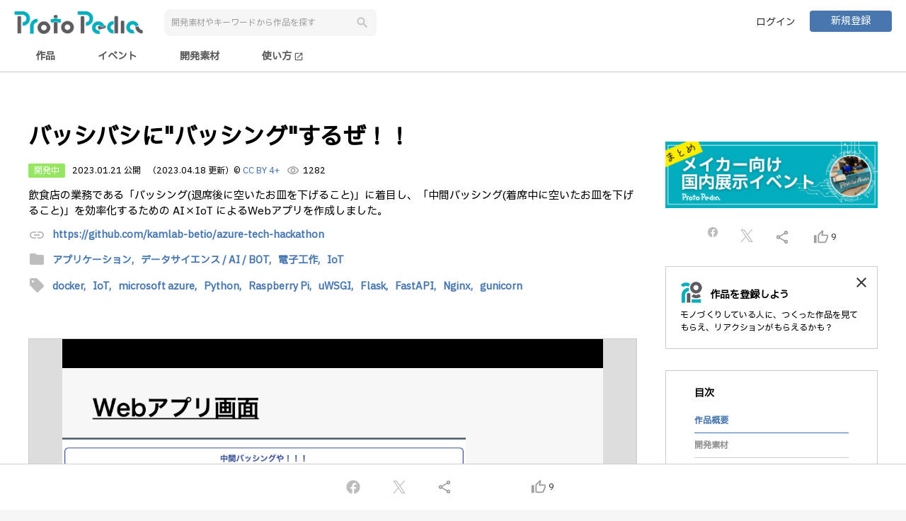

--- FILE ---
content_type: text/html;charset=UTF-8
request_url: https://protopedia.net/prototype/3684
body_size: 10870
content:
<!DOCTYPE html>
<html lang="ja">

<head>
  <!--


      .NNNNNNNNNNNNgJ,                                                                   NNNNNNNNNNNNNg,
      MMMMMMMMMMMMMMMMMe.                                                               dMMMMMMMMMMMMMMMMm.
      ,HMMMMMMMMMMMMMMMMM,                                 .,                            YMMMMMMMMMMMMMMMMMp
          ..+&.     ?MMMMM,                              .MMMMF                              ..a..    (MMMMM]                            ..g..
          JMMMM:     ,MMMMb                              .MMMMF                             .MMMM]      MMMMN                           .MMMM]
          JMMMM:     .MMMM#     ..gN,                ....JMMMMNJ....                        .MMMM]      dMMMM                           .MMMM]
          JMMMM:    .JMMMMF  .+MMMMM#                jMMMMMMMMMMMMM       ...               .MMMM]     .MMMMF                           .MMMM]   .....         ...
          JMMMM: ..+MMMMMF  .MMMMMMMD   .(NMMMNa.,   .MMMMMNgMMMMMM~  .+MMMMMMMa,           .MMMM] ...MMMMMM   ..gMMMNg,.         .+MMMb.MMMM]  .MMMMF     .&MMMMMMMg,
          JMMMM: MMMMMMM$  -MMMM#^    .MMMMMMMMMMMN,     .MMMMF     .MMMMMMMMMMMMN,         .MMMM] dMMMMMMD  .MMMMMMMMMMMm.     .MMMMMM#,MMMM]  .MMMMF   .MMMMMMMMMMMMN,
          JMMMM: MMMMY=   .MMMM#     (MMMMMM"WMMMMMM,    .MMMMF    .MMMMM#"?7YMMMMM,        .MMMM] dMMM#"   JMMMMMM"WMMMMMNJ,  .MMMMM#"!.MMMM]  .MMMMF  .MMMMMY"?"WMMMMM
          JMMMM:          .MMMMF    .MMMM@     ,MMMMN.   .MMMMF    dMMMMt     ,MMMMN        .MMMM]         .MMMM@  .gMgMMMMdM% dMMMM\   .MMMM]  .MMMMF  dMMMM'     ,MM5..
          JMMMM:          .MMMMF    JMMMM|      JMMMM~   .MMMMF    MMMMN.     .MMMM#        .MMMM]         dMMMM}  TMMMMMMMMM' MMMMN.   .MMMM]  .MMMMF  MMMMN.     .MMMMN
          JMMMM:          .MMMMF    .MMMMN,    .MMMM#    .MMMMF    JMMMMN,   .MMMMMF        .MMMM]         (MMMMN. .MM""7      JMMMMN,  .MMMM]  .MMMMF  JMMMMN,     ?MMMMN,.
          JMMMM:          .MMMMF     TMMMMMMNMMMMMMM^    .MMMMF     7MMMMMMMMMMMMMF         .MMMM]          UMMMMMNNN.          TMMMMMMb.MMMM]  .MMMMF   TMMMMMMMN   ?MMMMMMM]
          JMMMM:          .MMMMF      (MMMMMMMMMMMD      .MMMMF      ,TMMMMMMMMMB^          .MMMM]           /MMMMMMM,           ,WMMMM,.MMMM]  .MMMMF    ,WMMMMMNp    TMMMMM#
          ,"=T"           .M#TMD         7"MMMW"^         T"?"^         .?""""!              T"?"'             .T"MMMB              _7"^ T"?"^   7"?"=       .7"""^       ?""'


 -->
  <meta charset="UTF-8">
  <meta http-equiv="X-UA-Compatible" content="IE=edge">
  <meta name="viewport" content="width=device-width,initial-scale=1.0,minimum-scale=1.0">
  <meta name="format-detection" content="telephone=no">
  <meta name="google-adsense-account" content="ca-pub-5088215430781198">
  
  <title>バッシバシに&quot;バッシング&quot;するぜ！！ | ProtoPedia</title>
  <link rel="alternate" type="application/rss+xml" title="ProtoPedia（プロトペディア） | つくる、たのしむ、ひろがる" href="https://protopedia.net/feed">
  <link rel="apple-touch-icon" href="/favicon.png">
  <link rel="shortcut icon" href="/favicon.png">
  <link rel="stylesheet"
    href="https://fonts.googleapis.com/css?family=Material+Icons|Material+Icons+Outlined|Material+Icons+Round|Material+Icons+Two+Tone|Material+Icons+Sharp">
  <link rel="stylesheet" href="https://cdnjs.cloudflare.com/ajax/libs/animate.css/4.0.0/animate.compat.css">
  <link rel="stylesheet" href="https://cdn.jsdelivr.net/npm/toastmejs@1.2.7/dist/css/toastme.min.css">
  <link rel="stylesheet" href="/assets/css/style.css">
  <script src="https://code.jquery.com/jquery-3.7.1.min.js"
          integrity="sha256-/JqT3SQfawRcv/BIHPThkBvs0OEvtFFmqPF/lYI/Cxo=" crossorigin="anonymous"></script>
  <script src="https://cdn.jsdelivr.net/npm/marked@15.0.8/lib/marked.umd.min.js"></script>
  <script src="https://cdn.jsdelivr.net/npm/dompurify@3.0.5/dist/purify.min.js"></script>
  <script src="https://cdn.jsdelivr.net/npm/moment@2.30.1/moment.min.js"></script>
  <script src="https://cdn.jsdelivr.net/npm/logdown@3.3.1/dist/logdown.min.js"></script>
  <script src="https://cdn.jsdelivr.net/npm/htmx.org@2.0.4/dist/htmx.min.js"></script>
  <script src="https://cdn.jsdelivr.net/npm/toastmejs@1.2.7/dist/js/toastme.min.js"></script>
  <script src="https://lib.protopedia.net/libs/jquery.complete.js"></script>
  <script src="/app/ad.js"></script>
  <script src="/app/common.js"></script>
  <script src="/app/page-state.js"></script>
  <script src="/app/data.js"></script>
  <script src="https://js.sentry-cdn.com/8929382818a642b2888968d4315d44fe.min.js" crossorigin="anonymous"></script>
  <script async src="https://pagead2.googlesyndication.com/pagead/js/adsbygoogle.js?client=ca-pub-5088215430781198"
          crossorigin="anonymous"></script>
  
  <meta name="title" content="バッシバシに&quot;バッシング&quot;するぜ！！ | ProtoPedia">
  <meta name="description" content="飲食店の業務である「バッシング(退席後に空いたお皿を下げること)」に着目し、「中間バッシング(着席中に空いたお皿を下げること)」を効率化するための AI×IoT によるWebアプリを作成しました。">
  <meta property="og:type" content="website">
  <meta property="og:title" content="バッシバシに&quot;バッシング&quot;するぜ！！ | ProtoPedia">
  <meta property="og:description" content="飲食店の業務である「バッシング(退席後に空いたお皿を下げること)」に着目し、「中間バッシング(着席中に空いたお皿を下げること)」を効率化するための AI×IoT によるWebアプリを作成しました。">
  <meta property="og:image" content="https://protopedia.net/pic/0033576c-1b45-4a92-9ba5-fcec9cb5e615.png">
  
  <meta property="og:url" content="https://protopedia.net/prototype/3684">
  <meta property="og:site_name" content="ProtoPedia">
  <meta property="og:locale" content="ja_JP">
  <meta name="twitter:card" content="summary_large_image">
  <meta name="twitter:site" content="@mashupaward">
  <meta name="twitter:creator" content="@love_prototyper">
  <meta name="twitter:url" content="https://protopedia.net/prototype/3684">
  <meta name="twitter:title" content="バッシバシに&quot;バッシング&quot;するぜ！！">
  <meta name="twitter:description" content="飲食店の業務である「バッシング(退席後に空いたお皿を下げること)」に着目し、「中間バッシング(着席中に空いたお皿を下げること)」を効率化するための AI×IoT によるWebアプリを作成しました。">
  <meta property="fb:app_id" content="390909991380680">
  <link rel="stylesheet" href="https://cdn.jsdelivr.net/npm/bxslider@4.2.17/dist/jquery.bxslider.min.css">
  <link href="https://www.unpkg.com/select2@4.1.0-rc.0/dist/css/select2.min.css" rel="stylesheet" />
  <script src="https://cdn.jsdelivr.net/npm/bxslider@4.2.17/dist/jquery.bxslider.min.js"></script>
  <script src="https://cdn.jsdelivr.net/npm/jquery-validation@1.21.0/dist/jquery.validate.min.js"></script>
  <script src="https://lib.protopedia.net/libs/deSVG.js"></script>
  <script src="https://unpkg.com/@popperjs/core@2"></script>
  <script src="https://unpkg.com/tippy.js@6"></script>
  <script src="https://www.unpkg.com/select2@4.1.0-rc.0/dist/js/select2.full.min.js"></script>
  <script src="https://www.unpkg.com/select2@4.1.0-rc.0/dist/js/i18n/ja.js"></script>
  <style>
    /* Select2の選択ボックスの背景色とテキストの色を変更 */
    .select2-container--default .select2-selection--multiple {
      border: 1px solid;
      /* 枠線の色を変更 */
      color: #ccc;
      /* テキストの色を変更 */
      border-radius: 8px;
      padding-left: 16px;
      padding-right: 16px;
    }

    /* アクティブまたはフォーカス時のスタイル */
    .select2-container--default.select2-container--focus .select2-selection--multiple {
      border-width: 2px;
      /* アクティブ時の枠線の幅 */
    }

    .select2-container--default .select2-search--inline .select2-search__field {
      font-family: inherit;
      font-size: inherit;
      font-weight: inherit;
    }

    /* ドロップダウン内の選択項目の文字サイズを変更 */
    .select2-container--default .select2-results__option {
      font-size: 16px;
      /* 文字サイズを16pxに変更 */
    }

    /* 選択ボックス自体の文字サイズを変更 */
    .select2-container--default .select2-selection--multiple .select2-selection__rendered {
      font-size: 16px;
      /* 文字サイズを16pxに変更 */
    }

    .select2-container--default .select2-selection--multiple .select2-selection__choice__remove {
      border-right: 0px;
      margin: 5px;
    }

    .select2-container--default .select2-selection--multiple .select2-selection__choice {
      border: 0px;
      border-radius: 15px;
      padding-top: 5px;
      padding-bottom: 5px;
      background-color: rgb(221, 229, 237);
    }

    .select2-container--default .select2-selection--multiple .select2-selection__choice__display {
      color: black;
      margin-right: 5px;
    }

    .select2-container--default .select2-selection--multiple .select2-selection__clear {
      margin-right: 10px;
      margin-top: 10px;
    }
  </style>
</head>

<body>

  <div id="wrapper">

    <header id="nav-menu-header">
      
      <div class="inner fullhd">
        <div class="header-wrap">
          <div class="header-left header-flex">
            <div><a href="/"><img src="/logo/logotype_01.png" alt="ProtoPedia"></a></div>
            <button type="button" id="search-trigger" class="btn-reset sp"><span
                class="material-icons">search</span></button>
            <div class="header-search-box">
              <input id="keywordSearch" type="text" class="form-item" placeholder="開発素材やキーワードから作品を探す">
              <button id="keywordBtn" type="button" class="btn-reset btn-search"><span
                  class="material-icons search-icon">search</span></button>
            </div>
          </div>
          <div class="header-right header-flex">
            <ul class="header-btn">
              <li><a href="/login" class="btn user-login">ログイン</a></li>
              <li><a href="/register" class="btn primary mini">新規登録</a></li>
            </ul>
          </div>
        </div>
      </div>
      <div class="inner fullhd nav-menu-outer">
        <div class="nav-menu">
          <input id="prototype" type="radio" name="nav-item">
          <label class="nav-item" for="prototype">作品</label>
          <input id="event" type="radio" name="nav-item">
          <label class="nav-item" for="event">イベント</label>
          <input id="material" type="radio" name="nav-item">
          <label class="nav-item" for="material">開発素材</label>
          <a class="nav-item" href="https://protopedia.gitbook.io/helpcenter/" target="_blank">
            使い方
            <span class="material-icons" style="font-size: 14px; vertical-align: middle;">open_in_new</span>
          </a>
        </div>
      </div>
    </header>

    <div id="campaignLink" class="campaign-link" style="background-color: #666; display: none;">
      <div class="inner">
        <a id="campaignLinkMessage" href="" target="_blank" style="color: white;">メッセージ
        </a>
      </div>
    </div>

    <div id="advertisement">
    </div>

    <main id="main">

      <div class="container">

        <article class="inner post-release">

          <div class="colmun-wrapper">
            <div id="prototypeNm" class="main-column flex-box">

              <div id="advertisement1" class="banner-top2">

              </div>

              
              

              <h1 class="title-h2 big break">バッシバシに&quot;バッシング&quot;するぜ！！</h1>

              <div class="post-status pc2">
                <span class="post-label development">開発中</span>
                
                
                
                
                <time>2023.01.21 公開</time>
                
                <time>（2023.04.18 更新）</time>
                <span>
                  © <a href="https://creativecommons.org/licenses/by/4.0/deed.ja" target="_blank">CC BY 4+</a>
                </span>
                <span class="count"><span
                    class="material-icons-outlined">visibility</span><span>1282</span></span>
              </div>
              <div class="post-status sp2">
                <span class="post-label development">開発中</span>
                
                
                
                <span class="ccby">
                  © <a href="https://creativecommons.org/licenses/by/4.0/deed.ja" target="_blank">CC BY 4+</a>
                </span>
              </div>
              <div class="post-status sp2">
                
                <time>2023.01.21 公開</time>
                
                <time>（2023.04.18 更新）</time>
                <span class="count"><span
                    class="material-icons-outlined">visibility</span><span>1282</span></span>
              </div>

              <p class="break">
                
                  
                    飲食店の業務である「バッシング(退席後に空いたお皿を下げること)」に着目し、「中間バッシング(着席中に空いたお皿を下げること)」を効率化するための AI×IoT によるWebアプリを作成しました。
                    
                  
                
              </p>

              <div class="post-link">
                <span class="material-icons">link</span>
                <a href="https://github.com/kamlab-betio/azure-tech-hackathon" target="_blank">https://github.com/kamlab-betio/azure-tech-hackathon</a>
              </div>

              <div class="tags-list">
                <span class="material-icons">folder</span>
                <a href="/topic/application">
                  
                  <span class="tag">アプリケーション,</span>
                </a><a href="/topic/ds_ai_bot">
                  
                  <span class="tag">データサイエンス / AI / BOT,</span>
                </a><a href="/topic/electro">
                  
                  <span class="tag">電子工作,</span>
                </a><a href="/topic/iot">
                  <span class="tag">IoT</span>
                  
                </a>
              </div>

              <div class="tags-list">
                <span class="material-icons">sell</span>
                <a href="/tag?tag=docker">
                  
                  <span class="tag">docker,</span>
                </a><a href="/tag?tag=IoT">
                  
                  <span class="tag">IoT,</span>
                </a><a href="/tag?tag=microsoft+azure">
                  
                  <span class="tag">microsoft azure,</span>
                </a><a href="/tag?tag=Python">
                  
                  <span class="tag">Python,</span>
                </a><a href="/tag?tag=Raspberry+Pi">
                  
                  <span class="tag">Raspberry Pi,</span>
                </a><a href="/tag?tag=uWSGI">
                  
                  <span class="tag">uWSGI,</span>
                </a><a href="/tag?tag=Flask">
                  
                  <span class="tag">Flask,</span>
                </a><a href="/tag?tag=FastAPI">
                  
                  <span class="tag">FastAPI,</span>
                </a><a href="/tag?tag=Nginx">
                  
                  <span class="tag">Nginx,</span>
                </a><a href="/tag?tag=gunicorn">
                  <span class="tag">gunicorn</span>
                  
                </a>
              </div>

              

              <div class="post-images">
                <ul class="post-image-slider">
                  <li><img src="/pic/0033576c-1b45-4a92-9ba5-fcec9cb5e615.png" class="presentation"
                      alt="image"></li>
                  <li><img src="/pic/fa23c730-41f5-44c5-8a7e-336bda1721e0.png" class="presentation"
                      alt="image"></li>
                  <li><img src="/pic/39c1b354-2829-4cf8-9b83-65bf5a3ba633.png" class="presentation"
                      alt="image"></li>
                  <li><img src="/pic/8f4f9bb2-7f72-48ba-b9ea-839b89c6af61.png" class="presentation"
                      alt="image"></li>
                  <li><img src="/pic/c7e3ea08-c26b-4c26-a8fc-f9d1dd86f6dd.png" class="presentation"
                      alt="image"></li>
                </ul>
              </div>

              

              <dl id="materialTitle" class="post-item release-item">
                <dt>開発素材</dt>
                <dd>
                  <div class="material-list">
                    <div class="development-material">
                      <div class="category">
                        <h3>クラウド</h3>
                        <div class="material-items">
                          <div>
                            <a href="/material/116">Microsoft Azure</a>
                          </div>
                        </div>
                      </div>
                      <div class="category">
                        <h3>デバイス</h3>
                        <div class="material-items">
                          <div>
                            <a href="/material/559">Raspberry Pi</a>
                          </div>
                          <div>
                            <a href="/material/798">Raspberry Pi camera v2</a>
                          </div>
                        </div>
                      </div>
                      <div class="category">
                        <h3>ツール</h3>
                        <div class="material-items">
                          <div>
                            <a href="/material/1008">Docker</a>
                          </div>
                        </div>
                      </div>
                    </div>
                  </div>
                </dd>
              </dl>

              <dl id="systemTitle"
                class="post-item release-item">
                <dt>システム構成</dt>
                <dd>
                  <div class="system-img"><img
                      src="/pic/03ca83d6-f680-4164-a6de-2a268cdb2a6e.png" class="presentation" alt="system image"></div>
                  <article id="systemDescriptionMD" class="free-text-content-box">
                  </article>
                </dd>
              </dl>

              <dl id="storyTitle" class="post-item release-item">
                <dt>ストーリー</dt>
                <dd>
                  <article id="freeCommentMD" class="free-text-content-box">
                  </article>
                </dd>
              </dl>

              <dl id="memberTitle" class="post-item release-item">
                <dt>メンバー</dt>
                <dd>
                  
                  <ul class="team-list">
                    <li href="/prototyper/betio"
                      class="user-data" onclick="Common.link(this)">
                      <span class="team-member-img">
                        <img class="user" src="/pic/cb1f534e-d7ff-4bfb-994b-3b0b040e6e7d.png" alt="user">
                        
                      </span>
                      <dl class="team-member-info">
                        <dt>AbeKazuki(べちお) @betio</dt>
                        <dd>
                          <ul>
                            <li>
                              企画/設計/開発</li>
                            <li>
                              プレゼン（資料作成・発表）</li>
                            <li>
                              プロジェクトリーダー</li>
                          </ul>
                        </dd>
                      </dl>
                    </li>
                    <li href="/prototyper/laline_tiare"
                      class="user-data" onclick="Common.link(this)">
                      <span class="team-member-img">
                        <img class="user" src="/pic/9ccd1bea-08aa-4c0a-a75d-e10d0a85fca5.jpg" alt="user">
                        
                      </span>
                      <dl class="team-member-info">
                        <dt>りゅりゅ @laline_tiare</dt>
                        <dd>
                          <ul>
                            
                            
                            
                          </ul>
                        </dd>
                      </dl>
                    </li>
                  </ul>
                </dd>
              </dl>

              <div class="pc">
                <hr>
              </div>

              

              <div id="linkMain" class="relation-space">
                <dl class="post-item">
                  <dt>関連リンク</dt>
                  <dd>
                    <div class="related-link">
                      <span class="related-link-author">
                        <img src="/assets/img/company.png">
                      </span>
                      <div class="related-link-content">
                        <a href="https://qiita.com/betio/items/ff9489f433d0baaf0e7d" target="_blank">
                          <span class="related-link-title"></span>
                        </a>
                        <br>
                        <span class="related-link-description"></span>
                      </div>
                    </div>
                  </dd>
                </dl>
              </div>

              <div id="commentList" class="post-comment-wrapper">
                <div class="post-comment-inner comment-target">

                  

                </div>

                

                
              </div>

              <div class="tc">
                <button id="reminderBtn" class="btn-reset btn primary big">コメントする</button>
              </div>

              <div class="post-item release-item">
                <hr>
              </div>

              <dl id="similarTitle" class="post-item release-item">
                <dt>同じニオイがする作品</dt>
                <dd>
                  <ul class="seach-result-similar similar-result">
                    <!-- th:eachでインデックスも取得 -->
                    <li id="similarItem0"
                      href="/prototype/7609" onclick="Common.link(this)">
                      <article>
                        <span class="thumb-similar">
                          <img class="event" src="/pic/dcff5edc-312f-47cb-a8ec-0d44ffa1f136.jpg" alt="event">
                          
                        </span>
                        <span class="similar-title"><b>Boom!ヒーロー!! - ポーズを決めろ！その瞬間、キミは主役のヒーローだ -</b></span>
                      </article>
                    </li>
                    <li id="similarItem1"
                      href="/prototype/371" onclick="Common.link(this)">
                      <article>
                        <span class="thumb-similar">
                          <img class="event" src="/pic/e9cedf63-9f6d-4ff9-8348-b73671a38d53.jpg" alt="event">
                          
                        </span>
                        <span class="similar-title"><b>AMAZing Button アメージング・ボタン</b></span>
                      </article>
                    </li>
                    <li id="similarItem2"
                      href="/prototype/92" onclick="Common.link(this)">
                      <article>
                        <span class="thumb-similar">
                          <img class="event" src="/pic/c6de72f1-26b4-4542-a25e-f651d60a0f78.jpg" alt="event">
                          
                        </span>
                        <span class="similar-title"><b>トイレの神様</b></span>
                      </article>
                    </li>
                    <li id="similarItem3"
                      href="/prototype/7583" onclick="Common.link(this)">
                      <article>
                        <span class="thumb-similar">
                          <img class="event" src="/pic/ea4284ec-7602-47d7-8130-66b008819951.jpg" alt="event">
                          
                        </span>
                        <span class="similar-title"><b>チョク3d by AniMaker</b></span>
                      </article>
                    </li>
                  </ul>
                </dd>
              </dl>

              <div class="likers-list sp2">
                <div class="line-outer">
                  <hr class="line">
                  <div class="line-inner">Proto lovers ♥</div>
                </div>
                <a href="/prototyper/sugar_representative"
                  title="佐藤代表">
                  <div>
                    <img src="/pic/4c6241ed-f50b-46cf-9c25-c355bf781faa.png" alt="user">
                    
                  </div>
                </a><a href="/prototyper/hideya0522"
                  title="ヒデ">
                  <div>
                    
                    <img src="/assets/img/user.png"
                      alt="user">
                  </div>
                </a><a href="/prototyper/laline_tiare"
                  title="りゅりゅ">
                  <div>
                    <img src="/pic/9ccd1bea-08aa-4c0a-a75d-e10d0a85fca5.jpg" alt="user">
                    
                  </div>
                </a><a href="/prototyper/rin2tree"
                  title="鈴木まなみ">
                  <div>
                    <img src="/pic/db648439-448e-48a5-ae6b-9bae322f0435.png" alt="user">
                    
                  </div>
                </a><a href="/prototyper/tomoki_banno"
                  title="ばんの">
                  <div>
                    <img src="/pic/461b8e86-6771-4b79-8dd7-3eb26d258d24.jpg" alt="user">
                    
                  </div>
                </a><a href="/prototyper/ushio"
                  title="うしお">
                  <div>
                    <img src="/pic/14245ae2-6ae7-4c77-b119-e60e66f73558.png" alt="user">
                    
                  </div>
                </a>
              </div>

              <div id="advertisement2" class="banner-top2 sp">

              </div>

              <div class="view-ad-container">
                <!-- モバイル作品ページ -->
                <ins class="adsbygoogle" style="display:block" data-ad-client="ca-pub-5088215430781198"
                  data-ad-slot="8863805292" data-ad-format="auto" data-full-width-responsive="true"></ins>
              </div>

            </div>



            <div class="side-column side-column-sp side-release-column flex-box">

              <div class="side-space">
                <section id="affiriateFree1" class="affiriate-free1">
                </section>
              </div>

              <div class="content-column-fix">
                <div class="side-space">
                  <ul class="side-share-list">
                    <li><a id="facebook3" class="icon-parent" style="margin-top: -5px;"
                        href="javascript:Common.shareFacebook();">
                        <img class="icon-facebook" src="/assets/img/icon-facebook-grey.svg" width="18"
                          alt="facebook"></a></li>
                    <li><a id="twitter3" class="icon-parent" href="javascript:ViewCtrl.shareTwitter();">
                        <img class="icon-twitter" src="/assets/img/icon-twitter-grey.svg" width="18" alt="twitter"></a>
                    </li>
                    <li><a id="share3" href="javascript:Common.copyUrl();"><span
                          class="material-icons-outlined">share</span></a></li>
                    <li>
                      <a href="javascript:ViewCtrl.doGood();">
                        <span id="goodIcon3" class="material-icons-outlined">thumb_up_alt</span>
                        <span id="goodCnt3">9</span>
                      </a>
                    </li>
                  </ul>
                </div>

                

                <div id="registProtoTyperDisp" class="promotion-panel side-space">
                  <div href="/register" onclick="Common.link(this)" class="content-column2 content-column-sub">
                    <h2 class="protopedia-title">作品を登録しよう</h2>
                    <p>モノづくりしている人に、つくった作品を見てもらえ、リアクションがもらえるかも？</p>
                  </div>
                  <a href="javascript:ViewCtrl.registProtoTyperHide()" class="close-btn"><span
                      class="material-icons-outlined">close</span></a>
                </div>

                <section class="content-column content-column-sub side-style side-space">
                  <h2>目次</h2>
                  <ul class="toc-list">
                    <li><a href="#prototypeNm" class="active">作品概要</a></li>
                    
                    <li><a href="#materialTitle">開発素材</a></li>
                    <li>
                      <a href="#systemTitle">システム構成</a>
                    </li>
                    <li><a
                        href="#storyTitle">ストーリー</a></li>
                    <li><a href="#memberTitle">メンバー</a></li>
                    
                    <li><a
                        href="#linkMain">関連リンク</a></li>
                    <!--<li><a href="#commentList">コメント</a></li>-->
                  </ul>
                </section>

                <ul class="side-btn-list">
                  <li><a href="/prototype/slide/3684"
                      target="_blank" class="btn primary mini">プレゼンテーションを開始する</a></li>
                </ul>

                <div class="likers-list">
                  <div class="line-outer">
                    <hr class="line">
                    <div class="line-inner">Proto lovers ♥</div>
                  </div>
                  <a href="/prototyper/sugar_representative"
                    title="佐藤代表">
                    <div>
                      <img src="/pic/4c6241ed-f50b-46cf-9c25-c355bf781faa.png" alt="user">
                      
                    </div>
                  </a><a href="/prototyper/hideya0522"
                    title="ヒデ">
                    <div>
                      
                      <img src="/assets/img/user.png"
                        alt="user">
                    </div>
                  </a><a href="/prototyper/laline_tiare"
                    title="りゅりゅ">
                    <div>
                      <img src="/pic/9ccd1bea-08aa-4c0a-a75d-e10d0a85fca5.jpg" alt="user">
                      
                    </div>
                  </a><a href="/prototyper/rin2tree"
                    title="鈴木まなみ">
                    <div>
                      <img src="/pic/db648439-448e-48a5-ae6b-9bae322f0435.png" alt="user">
                      
                    </div>
                  </a><a href="/prototyper/tomoki_banno"
                    title="ばんの">
                    <div>
                      <img src="/pic/461b8e86-6771-4b79-8dd7-3eb26d258d24.jpg" alt="user">
                      
                    </div>
                  </a><a href="/prototyper/ushio"
                    title="うしお">
                    <div>
                      <img src="/pic/14245ae2-6ae7-4c77-b119-e60e66f73558.png" alt="user">
                      
                    </div>
                  </a>
                </div>

                <div class="side-space" style="margin-top: 30px;">
                  <!-- 300x250バナー -->
                  <ins class="adsbygoogle" style="display:inline-block;width:300px;height:250px"
                    data-ad-client="ca-pub-5088215430781198" data-ad-slot="8216493524"></ins>
                </div>
              </div>
            </div>
          </div>
        </article>

      </div>

      <input type="hidden" id="prototypeId" name="prototypeId" value="3684">
      <input type="hidden" id="systemDescription" name="systemDescription" value="## 使用環境
- Raspberry Pi(Web API サーバ)
- Raspberry Pi Camera V2(防犯カメラ)
- LCD ディスプレイ(店内ディスプレイ)
- 紙皿(皿)
- Azure Custom Vision(ML API サーバ)
- Macbook Pro M1 
- ソフト
	- Docker
	- Python
		- Flask
		- Fast API
	- gunicorn
	- uWSGI
	- NGINX


## ハードの機能
![](/pic/4620cb01-fd31-4526-9112-16587a4ece32.png)

## テーブルの識別
![](/pic/ca341417-38ef-49a2-8e9a-464088a7b6b4.png)">
      <input type="hidden" id="freeComment" name="freeComment" value="みなさん、「バッシング」という言葉を知っていましたか？？

実は飲食店の業務用語で「下げ膳」のことを言うんです。

そんな中で私たちは「中間バッシング」に注目しました。

飲食店側の中間バッシングのメリットは以下のものです

- 食器やグラスの不足を未然に防ぐ
- 回転率が上がる
- 自然と追加オーダーにつながる


つまり、中間バッシングは**売上の向上に必要な業務**ということになります。

しかし、飲食店での出来事で以下のようなこと思いませんでしたか？？

- 盛り上がっている最中に下げ膳(バッシング)に来られる
- 退店を急かされているように感じる
- 混雑中に呼び出して下げ膳してもらうのは迷惑かな...

そうなんです。
実はお客様からしたら「中間バッシング」等のはもしかしたら迷惑・不快と感じてしまっているのです。

これらは全て「タイミング」という言葉で解決できると考えました。

しかし、みなさん店員さんの視点で考えて欲しいのですが・・・

- 机の上の状況なんて見に行かなければわからんし、
- いざ見に行っても、その場(机)が盛り上がっていたら無理だし、、
- 不快感を与えないタイミングっていつやねん、、、


つまり、店員からしたらタイミングを判断するのが難しいのです。

なので私たちは、

**空皿数・盛り上がり状況の把握**により&quot;中間バッシング&quot;を行うタイミングを判断することを支援するシステムを開発しました。


">
      <input type="hidden" id="relatedLink" name="relatedLink" value="https://qiita.com/betio/items/ff9489f433d0baaf0e7d">
      <input type="hidden" id="myGoodFlg" name="myGoodFlg" value="false">
      <input type="hidden" id="modalFlg" name="modalFlg" value="">
      <input type="hidden" id="tweetMsg" name="tweetMsg" value="#ProtoPedia で #気になる作品
↓
作品名「バッシバシに&quot;バッシング&quot;するぜ！！」
by @betio_downhill laline_tiare
">
      <script type="text/template" id="similarJson">[{"count":4,"id":7609,"keywords":"AI,API,IoT,アプリ","mainUrl":"dcff5edc-312f-47cb-a8ec-0d44ffa1f136.jpg","prototypeNm":"Boom!ヒーロー!! - ポーズを決めろ！その瞬間、キミは主役のヒーローだ -","summary":"誰でも簡単に変身、自動で撮影・共有。みんなでヒーローになれる\r\n\r\nSony Spresenseで撮影した写真を、Geminiが自動でアメコミ風に変換し\r\nLINEとWeb、MetaMeで楽しむことができる"},{"count":3,"id":371,"keywords":"Raspberry Pi,アプリ,ウェブ","mainUrl":"e9cedf63-9f6d-4ff9-8348-b73671a38d53.jpg","prototypeNm":"AMAZing Button アメージング・ボタン","summary":"色々便利にオーダーしたい！ついでに私のKindle本もオーダーして欲しい！"},{"count":3,"id":92,"keywords":"AI,API,IoT","mainUrl":"c6de72f1-26b4-4542-a25e-f651d60a0f78.jpg","prototypeNm":"トイレの神様","summary":"トイレの逆襲（@大垣）"},{"count":4,"id":7583,"keywords":"AI,API,Raspberry Pi,アプリ","mainUrl":"ea4284ec-7602-47d7-8130-66b008819951.jpg","prototypeNm":"チョク3d by AniMaker","summary":"写真を撮るとチョクでアニメになる（AniMaker）、チョクでブロマイドをプリントしてくれる（チェキ的）、チョクで3dフィギュアになる（3D Printer）、な大きめインスタントカメラです！"}]</script>
    </main>

    <div id="shareBooster" class="share-booster animated slideInUp">
    <div class="share-booster-parent">
      <div class="share-booster-inner">
        <ul class="share-sns">
          <li>
            <a id="facebook" class="icon-parent" href="javascript:Common.shareFacebook();">
              <img class="icon-facebook" src="/assets/img/icon-facebook-grey.svg" width="24" alt="facebook"></a>
          </li>
          <li>
            <a id="twitter" class="icon-parent" href="javascript:ViewCtrl.shareTwitter();">
              <img class="icon-twitter" src="/assets/img/icon-twitter-grey.svg" width="18" alt="twitter"></a>
          </li>
          <li>
            <a id="share" href="javascript:Common.copyUrl();"><span class="material-icons-outlined">share</span></a>
          </li>
          <li>
            <div style="width: 50px"></div>
          </li>
          <li>
            <a id="good" href="javascript:ViewCtrl.doGood();">
              <span id="goodIcon" class="material-icons-outlined">thumb_up_alt</span>
              <span id="goodCnt">9</span>
            </a>
          </li>
        </ul>
      </div>
    </div>
  </div>

    <div id="shareFooter" class="share-footer">
    <div class="share-booster-parent">
      <div class="share-booster-inner">
        <ul class="share-sns">
          <li>
            <a id="facebook2" class="icon-parent" href="javascript:Common.shareFacebook();">
              <img class="icon-facebook" src="/assets/img/icon-facebook-grey.svg" width="24" alt="facebook"></a>
          </li>
          <li>
            <a id="twitter2" class="icon-parent" href="javascript:ViewCtrl.shareTwitter();">
              <img class="icon-twitter" src="/assets/img/icon-twitter-grey.svg" width="18" alt="twitter"></a>
          </li>
          <li>
            <a id="share2" href="javascript:Common.copyUrl();"><span class="material-icons-outlined">share</span></a>
          </li>
          <li>
            <div style="width: 50px"></div>
          </li>
          <li>
            <a id="good2" href="javascript:ViewCtrl.doGood();">
              <span id="goodIcon2" class="material-icons-outlined">thumb_up_alt</span>
              <span id="goodCnt2">9</span>
            </a>
          </li>
        </ul>
      </div>
    </div>
  </div>

    <footer id="commonFooter">
      <div class="inner">
        <div class="footer-nav">
          <div class="footer-nav-column footer-logo">
            <a href="/">
              <img src="/logo/symbol_03.png" alt="logo">
            </a>
          </div>
          <nav class="footer-nav-column">
            <h4 class="footer-nav-column-title">About</h4>
            <ul>
              <li>
                <a class="hover-blue" href="https://protopedia.gitbook.io/helpcenter/" target="_blank">
                  <span>使い方</span>
                  <span class="material-icons" style="font-size: 14px;">open_in_new</span>
                </a>
              </li>
              <li>
                <a class="hover-blue" href="https://protopedia.gitbook.io/helpcenter/info" target="_blank">
                  <span>お知らせ</span>
                  <span class="material-icons" style="font-size: 14px;">open_in_new</span>
                </a>
              </li>
              <li>
                <a class="hover-blue"
                  href="https://protopedia.gitbook.io/helpcenter/faq"
                  target="_blank">
                  <span>お問い合わせ</span>
                  <span class="material-icons" style="font-size: 14px;">open_in_new</span>
                </a>
              </li>
              <li>
                <a class="hover-blue" href="https://headwayapp.co/protopedia-changelog" target="_blank">
                  <span>チェンジログ</span>
                  <span class="material-icons" style="font-size: 14px;">open_in_new</span>
                </a>
              </li>
              <li>
                <a href="https://we-are-ma.jp/" target="_blank" class="hover-blue">
                  <span>運営会社</span>
                  <span class="material-icons" style="font-size: 14px;">open_in_new</span>
                </a>
              </li>
            </ul>
          </nav>
          <nav class="footer-nav-column">
            <h4 class="footer-nav-column-title">Legal</h4>
            <ul>
              <li>
                <a class="hover-blue" href="/terms">利用規約</a>
              </li>
              <li>
                <a class="hover-blue" href="/policy">プライバシーポリシー</a>
              </li>
              <li>
                <a class="hover-blue" href="/logo">ロゴ使用ガイドライン</a>
              </li>
            </ul>
          </nav>
          <nav class="footer-nav-column">
            <h4 class="footer-nav-column-title">Links</h4>
            <ul>
              <li>
                <a class="hover-blue" href="https://twitter.com/ProtoPedianet" target="_blank">
                  <span>X(Twitter)</span>
                  <span class="material-icons" style="font-size: 14px;">open_in_new</span>
                </a>
              </li>
              <li>
                <a class="hover-blue" href="https://www.youtube.com/playlist?list=PLlxoaXlPVeCAN-KrZb4zvXC-KlGvzBDvc"
                  target="_blank">
                  <span>YouTube</span>
                  <span class="material-icons" style="font-size: 14px;">open_in_new</span>
                </a>
              </li>
              <li>
                <a class="hover-blue" href="https://mashupawards.connpass.com/" target="_blank">
                  <span>connpass</span>
                  <span class="material-icons" style="font-size: 14px;">open_in_new</span>
                </a>
              </li>
              <li>
                <a class="hover-blue" href="/feed">RSS</a>
              </li>
              <li>
                <a href="https://protopediav2.docs.apiary.io/" target="_blank" class="hover-blue">
                  <span>API</span>
                  <span class="material-icons" style="font-size: 14px;">open_in_new</span>
                </a>
              </li>
            </ul>
          </nav>
        </div>
        <p class="copy"><small>&copy; 2018 一般社団法人MA</small></p>
      </div>
    </footer>

    <div id="mainModal" class="modal" style="display: none;">
    <div class="modal-inner animated fadeIn">
      <dl>
        <dt>作品を公開しました</dt>
        <dd><img src="/assets/img/img-release.png" width="257" alt="release"></dd>
        <dd>
          <p>あなたの作品をもっとたくさんの人に見てもらうために、<br class="pc">SNSでお知らせしましょう！</p>
        </dd>
        <dd>
          <div class="btn-share">
            <a href="javascript:Common.shareFacebook();" class="btn">
              <img src="/assets/img/icon-facebook.svg" width="24" alt="facebook">Facebookに投稿する
            </a>
          </div>
          <div class="btn-share">
            <a href="javascript:ViewCtrl.shareTwitter();" class="btn">
              <img src="/assets/img/icon-twitter.svg" width="18" alt="twitter">X(Twitter)に投稿する
            </a>
          </div>
        </dd>
      </dl>
      <span id="closeModal" class="material-icons-outlined">clear</span>
    </div>
  </div>

    <div id="subModal" class="modal" style="display: none;">
    <div class="modal-inner animated fadeIn">
      
      <dl>
        <dt>「いいね」しました</dt>
        <dd>
          <p>
            「いいねリスト」が作られるので、<br>ログインしてからの「いいね」がおすすめです。<br>
            <span style="color: gray;">※振り返りに便利だったり、好きな作品の傾向が見えたりします。</span>
          </p>
        </dd>
        <dd>
          <ul class="btn-flex">
            <li><a href="/login" class="btn-reset btn secondary">ログイン</a></li>
            <li><a href="/register" class="btn-reset btn primary">新規登録</a></li>
          </ul>
        </dd>
      </dl>
      <span id="closeModal2" class="material-icons-outlined">clear</span>
    </div>
  </div>

    <div id="reminderModal" class="modal" style="display: none;">
      <div class="modal-inner animated fadeIn">
        <dl>
          <dt>ユーザー登録をしてコメントやいいねを残しませんか。</dt>
          <dd><img src="/assets/img/img-comment.png" width="300" alt="comment"></dd>
          <dd>
            <p>気に入った作品に「コメント」や「いいね」をして、<br class="pc">作者にあなたの気持ちを伝えましょう！</p>
          </dd>

          <dd>
            <ul class="btn-flex">
              <li><a href="/login" class="btn-reset btn secondary">ログイン</a></li>
              <li><a href="/register" class="btn-reset btn primary">新規登録</a></li>
            </ul>
          </dd>
        </dl>
        <span id="closeReminderModal" class="material-icons-outlined">clear</span>
      </div>
    </div>

    <input type="hidden" id="notificationType" name="notificationType" value="">
    <input type="hidden" id="notificationMsg" name="notificationMsg" value="">
    <input type="hidden" id="notifyList" name="notifyList" value="">
    <input type="hidden" id="notifyCount" name="notifyCount" value="">
  </div><!-- wrapper -->
  <div>
    <script src="/app/maxLengthChecker.js"></script>
    <script src="/app/view.js"></script>
  </div>
  <div>
    <!-- Global site tag (gtag.js) - Google Analytics -->
    <script async src="https://www.googletagmanager.com/gtag/js?id=G-EX99J6MNPZ"></script>
    <script>
      window.dataLayer = window.dataLayer || [];
      function gtag() { dataLayer.push(arguments); }
      gtag('js', new Date());

      gtag('config', 'G-EX99J6MNPZ');
    </script>
  </div>

<script defer src="https://static.cloudflareinsights.com/beacon.min.js/vcd15cbe7772f49c399c6a5babf22c1241717689176015" integrity="sha512-ZpsOmlRQV6y907TI0dKBHq9Md29nnaEIPlkf84rnaERnq6zvWvPUqr2ft8M1aS28oN72PdrCzSjY4U6VaAw1EQ==" data-cf-beacon='{"version":"2024.11.0","token":"7567266a6b044d1099399c5a25658c66","r":1,"server_timing":{"name":{"cfCacheStatus":true,"cfEdge":true,"cfExtPri":true,"cfL4":true,"cfOrigin":true,"cfSpeedBrain":true},"location_startswith":null}}' crossorigin="anonymous"></script>
</body>

</html>

--- FILE ---
content_type: text/html; charset=utf-8
request_url: https://www.google.com/recaptcha/api2/aframe
body_size: 267
content:
<!DOCTYPE HTML><html><head><meta http-equiv="content-type" content="text/html; charset=UTF-8"></head><body><script nonce="JT0iHV9eJkZnEmOIIVC5Dw">/** Anti-fraud and anti-abuse applications only. See google.com/recaptcha */ try{var clients={'sodar':'https://pagead2.googlesyndication.com/pagead/sodar?'};window.addEventListener("message",function(a){try{if(a.source===window.parent){var b=JSON.parse(a.data);var c=clients[b['id']];if(c){var d=document.createElement('img');d.src=c+b['params']+'&rc='+(localStorage.getItem("rc::a")?sessionStorage.getItem("rc::b"):"");window.document.body.appendChild(d);sessionStorage.setItem("rc::e",parseInt(sessionStorage.getItem("rc::e")||0)+1);localStorage.setItem("rc::h",'1768806720996');}}}catch(b){}});window.parent.postMessage("_grecaptcha_ready", "*");}catch(b){}</script></body></html>

--- FILE ---
content_type: text/javascript
request_url: https://protopedia.net/app/maxLengthChecker.js
body_size: -225
content:
(function(b){b.fn.maxLengthChecker=function(h){var a=b.extend({maxLength:200,charCountSelector:"#charCount",warningSelector:".warning",submitButtonSelector:"#submitBtn"},h);return this.each(function(){var c=b(this),k=b(a.charCountSelector),e=b(a.warningSelector),f=b(a.submitButtonSelector),g=function(){var d=c.val().length;k.text(d+"/"+a.maxLength);d>a.maxLength?(e.show(),f.prop("disabled",!0)):(e.hide(),f.prop("disabled",!1))};c.on("input",g);g();c.closest("form").on("submit",function(d){c.val().length>
a.maxLength&&(d.preventDefault(),alert("コメントが"+a.maxLength+"文字を超えています。短くしてください。"))})})}})(jQuery);


--- FILE ---
content_type: image/svg+xml
request_url: https://protopedia.net/assets/img/icon-facebook-grey.svg
body_size: -149
content:
<?xml version="1.0"?><svg xmlns="http://www.w3.org/2000/svg"  viewBox="0 0 30 30" width="30" height="30">
<path d="M15,3C8.373,3,3,8.373,3,15c0,6.016,4.432,10.984,10.206,11.852V18.18h-2.969v-3.154h2.969v-2.099c0-3.475,1.693-5,4.581-5 c1.383,0,2.115,0.103,2.461,0.149v2.753h-1.97c-1.226,0-1.654,1.163-1.654,2.473v1.724h3.593L19.73,18.18h-3.106v8.697 C22.481,26.083,27,21.075,27,15C27,8.373,21.627,3,15,3z" fill="#BDBDBD"/>
</svg>

--- FILE ---
content_type: text/javascript
request_url: https://protopedia.net/app/ad.js
body_size: 5774
content:
var $jscomp=$jscomp||{};$jscomp.scope={};$jscomp.createTemplateTagFirstArg=function(a){return a.raw=a};$jscomp.createTemplateTagFirstArgWithRaw=function(a,b){a.raw=b;return a};$jscomp.ASSUME_ES5=!1;$jscomp.ASSUME_NO_NATIVE_MAP=!1;$jscomp.ASSUME_NO_NATIVE_SET=!1;$jscomp.SIMPLE_FROUND_POLYFILL=!1;$jscomp.ISOLATE_POLYFILLS=!1;$jscomp.FORCE_POLYFILL_PROMISE=!1;$jscomp.FORCE_POLYFILL_PROMISE_WHEN_NO_UNHANDLED_REJECTION=!1;
$jscomp.defineProperty=$jscomp.ASSUME_ES5||"function"==typeof Object.defineProperties?Object.defineProperty:function(a,b,h){if(a==Array.prototype||a==Object.prototype)return a;a[b]=h.value;return a};$jscomp.getGlobal=function(a){a=["object"==typeof globalThis&&globalThis,a,"object"==typeof window&&window,"object"==typeof self&&self,"object"==typeof global&&global];for(var b=0;b<a.length;++b){var h=a[b];if(h&&h.Math==Math)return h}throw Error("Cannot find global object");};$jscomp.global=$jscomp.getGlobal(this);
$jscomp.IS_SYMBOL_NATIVE="function"===typeof Symbol&&"symbol"===typeof Symbol("x");$jscomp.TRUST_ES6_POLYFILLS=!$jscomp.ISOLATE_POLYFILLS||$jscomp.IS_SYMBOL_NATIVE;$jscomp.polyfills={};$jscomp.propertyToPolyfillSymbol={};$jscomp.POLYFILL_PREFIX="$jscp$";var $jscomp$lookupPolyfilledValue=function(a,b){var h=$jscomp.propertyToPolyfillSymbol[b];if(null==h)return a[b];h=a[h];return void 0!==h?h:a[b]};
$jscomp.polyfill=function(a,b,h,e){b&&($jscomp.ISOLATE_POLYFILLS?$jscomp.polyfillIsolated(a,b,h,e):$jscomp.polyfillUnisolated(a,b,h,e))};$jscomp.polyfillUnisolated=function(a,b,h,e){h=$jscomp.global;a=a.split(".");for(e=0;e<a.length-1;e++){var g=a[e];if(!(g in h))return;h=h[g]}a=a[a.length-1];e=h[a];b=b(e);b!=e&&null!=b&&$jscomp.defineProperty(h,a,{configurable:!0,writable:!0,value:b})};
$jscomp.polyfillIsolated=function(a,b,h,e){var g=a.split(".");a=1===g.length;e=g[0];e=!a&&e in $jscomp.polyfills?$jscomp.polyfills:$jscomp.global;for(var n=0;n<g.length-1;n++){var c=g[n];if(!(c in e))return;e=e[c]}g=g[g.length-1];h=$jscomp.IS_SYMBOL_NATIVE&&"es6"===h?e[g]:null;b=b(h);null!=b&&(a?$jscomp.defineProperty($jscomp.polyfills,g,{configurable:!0,writable:!0,value:b}):b!==h&&(void 0===$jscomp.propertyToPolyfillSymbol[g]&&(h=1E9*Math.random()>>>0,$jscomp.propertyToPolyfillSymbol[g]=$jscomp.IS_SYMBOL_NATIVE?
$jscomp.global.Symbol(g):$jscomp.POLYFILL_PREFIX+h+"$"+g),$jscomp.defineProperty(e,$jscomp.propertyToPolyfillSymbol[g],{configurable:!0,writable:!0,value:b})))};$jscomp.underscoreProtoCanBeSet=function(){var a={a:!0},b={};try{return b.__proto__=a,b.a}catch(h){}return!1};
$jscomp.setPrototypeOf=$jscomp.TRUST_ES6_POLYFILLS&&"function"==typeof Object.setPrototypeOf?Object.setPrototypeOf:$jscomp.underscoreProtoCanBeSet()?function(a,b){a.__proto__=b;if(a.__proto__!==b)throw new TypeError(a+" is not extensible");return a}:null;$jscomp.arrayIteratorImpl=function(a){var b=0;return function(){return b<a.length?{done:!1,value:a[b++]}:{done:!0}}};$jscomp.arrayIterator=function(a){return{next:$jscomp.arrayIteratorImpl(a)}};
$jscomp.makeIterator=function(a){var b="undefined"!=typeof Symbol&&Symbol.iterator&&a[Symbol.iterator];return b?b.call(a):$jscomp.arrayIterator(a)};$jscomp.generator={};$jscomp.generator.ensureIteratorResultIsObject_=function(a){if(!(a instanceof Object))throw new TypeError("Iterator result "+a+" is not an object");};
$jscomp.generator.Context=function(){this.isRunning_=!1;this.yieldAllIterator_=null;this.yieldResult=void 0;this.nextAddress=1;this.finallyAddress_=this.catchAddress_=0;this.finallyContexts_=this.abruptCompletion_=null};$jscomp.generator.Context.prototype.start_=function(){if(this.isRunning_)throw new TypeError("Generator is already running");this.isRunning_=!0};$jscomp.generator.Context.prototype.stop_=function(){this.isRunning_=!1};
$jscomp.generator.Context.prototype.jumpToErrorHandler_=function(){this.nextAddress=this.catchAddress_||this.finallyAddress_};$jscomp.generator.Context.prototype.next_=function(a){this.yieldResult=a};$jscomp.generator.Context.prototype.throw_=function(a){this.abruptCompletion_={exception:a,isException:!0};this.jumpToErrorHandler_()};$jscomp.generator.Context.prototype.return=function(a){this.abruptCompletion_={return:a};this.nextAddress=this.finallyAddress_};
$jscomp.generator.Context.prototype.jumpThroughFinallyBlocks=function(a){this.abruptCompletion_={jumpTo:a};this.nextAddress=this.finallyAddress_};$jscomp.generator.Context.prototype.yield=function(a,b){this.nextAddress=b;return{value:a}};$jscomp.generator.Context.prototype.yieldAll=function(a,b){a=$jscomp.makeIterator(a);var h=a.next();$jscomp.generator.ensureIteratorResultIsObject_(h);if(h.done)this.yieldResult=h.value,this.nextAddress=b;else return this.yieldAllIterator_=a,this.yield(h.value,b)};
$jscomp.generator.Context.prototype.jumpTo=function(a){this.nextAddress=a};$jscomp.generator.Context.prototype.jumpToEnd=function(){this.nextAddress=0};$jscomp.generator.Context.prototype.setCatchFinallyBlocks=function(a,b){this.catchAddress_=a;void 0!=b&&(this.finallyAddress_=b)};$jscomp.generator.Context.prototype.setFinallyBlock=function(a){this.catchAddress_=0;this.finallyAddress_=a||0};$jscomp.generator.Context.prototype.leaveTryBlock=function(a,b){this.nextAddress=a;this.catchAddress_=b||0};
$jscomp.generator.Context.prototype.enterCatchBlock=function(a){this.catchAddress_=a||0;a=this.abruptCompletion_.exception;this.abruptCompletion_=null;return a};$jscomp.generator.Context.prototype.enterFinallyBlock=function(a,b,h){h?this.finallyContexts_[h]=this.abruptCompletion_:this.finallyContexts_=[this.abruptCompletion_];this.catchAddress_=a||0;this.finallyAddress_=b||0};
$jscomp.generator.Context.prototype.leaveFinallyBlock=function(a,b){b=this.finallyContexts_.splice(b||0)[0];if(b=this.abruptCompletion_=this.abruptCompletion_||b){if(b.isException)return this.jumpToErrorHandler_();void 0!=b.jumpTo&&this.finallyAddress_<b.jumpTo?(this.nextAddress=b.jumpTo,this.abruptCompletion_=null):this.nextAddress=this.finallyAddress_}else this.nextAddress=a};$jscomp.generator.Context.prototype.forIn=function(a){return new $jscomp.generator.Context.PropertyIterator(a)};
$jscomp.generator.Context.PropertyIterator=function(a){this.object_=a;this.properties_=[];for(var b in a)this.properties_.push(b);this.properties_.reverse()};$jscomp.generator.Context.PropertyIterator.prototype.getNext=function(){for(;0<this.properties_.length;){var a=this.properties_.pop();if(a in this.object_)return a}return null};$jscomp.generator.Engine_=function(a){this.context_=new $jscomp.generator.Context;this.program_=a};
$jscomp.generator.Engine_.prototype.next_=function(a){this.context_.start_();if(this.context_.yieldAllIterator_)return this.yieldAllStep_(this.context_.yieldAllIterator_.next,a,this.context_.next_);this.context_.next_(a);return this.nextStep_()};
$jscomp.generator.Engine_.prototype.return_=function(a){this.context_.start_();var b=this.context_.yieldAllIterator_;if(b)return this.yieldAllStep_("return"in b?b["return"]:function(h){return{value:h,done:!0}},a,this.context_.return);this.context_.return(a);return this.nextStep_()};
$jscomp.generator.Engine_.prototype.throw_=function(a){this.context_.start_();if(this.context_.yieldAllIterator_)return this.yieldAllStep_(this.context_.yieldAllIterator_["throw"],a,this.context_.next_);this.context_.throw_(a);return this.nextStep_()};
$jscomp.generator.Engine_.prototype.yieldAllStep_=function(a,b,h){try{var e=a.call(this.context_.yieldAllIterator_,b);$jscomp.generator.ensureIteratorResultIsObject_(e);if(!e.done)return this.context_.stop_(),e;var g=e.value}catch(n){return this.context_.yieldAllIterator_=null,this.context_.throw_(n),this.nextStep_()}this.context_.yieldAllIterator_=null;h.call(this.context_,g);return this.nextStep_()};
$jscomp.generator.Engine_.prototype.nextStep_=function(){for(;this.context_.nextAddress;)try{var a=this.program_(this.context_);if(a)return this.context_.stop_(),{value:a.value,done:!1}}catch(b){this.context_.yieldResult=void 0,this.context_.throw_(b)}this.context_.stop_();if(this.context_.abruptCompletion_){a=this.context_.abruptCompletion_;this.context_.abruptCompletion_=null;if(a.isException)throw a.exception;return{value:a.return,done:!0}}return{value:void 0,done:!0}};
$jscomp.generator.Generator_=function(a){this.next=function(b){return a.next_(b)};this.throw=function(b){return a.throw_(b)};this.return=function(b){return a.return_(b)};this[Symbol.iterator]=function(){return this}};$jscomp.generator.createGenerator=function(a,b){b=new $jscomp.generator.Generator_(new $jscomp.generator.Engine_(b));$jscomp.setPrototypeOf&&a.prototype&&$jscomp.setPrototypeOf(b,a.prototype);return b};
$jscomp.asyncExecutePromiseGenerator=function(a){function b(e){return a.next(e)}function h(e){return a.throw(e)}return new Promise(function(e,g){function n(c){c.done?e(c.value):Promise.resolve(c.value).then(b,h).then(n,g)}n(a.next())})};$jscomp.asyncExecutePromiseGeneratorFunction=function(a){return $jscomp.asyncExecutePromiseGenerator(a())};$jscomp.asyncExecutePromiseGeneratorProgram=function(a){return $jscomp.asyncExecutePromiseGenerator(new $jscomp.generator.Generator_(new $jscomp.generator.Engine_(a)))};
$jscomp.initSymbol=function(){};$jscomp.polyfill("Symbol",function(a){if(a)return a;var b=function(n,c){this.$jscomp$symbol$id_=n;$jscomp.defineProperty(this,"description",{configurable:!0,writable:!0,value:c})};b.prototype.toString=function(){return this.$jscomp$symbol$id_};var h="jscomp_symbol_"+(1E9*Math.random()>>>0)+"_",e=0,g=function(n){if(this instanceof g)throw new TypeError("Symbol is not a constructor");return new b(h+(n||"")+"_"+e++,n)};return g},"es6","es3");
$jscomp.polyfill("Symbol.iterator",function(a){if(a)return a;a=Symbol("Symbol.iterator");for(var b="Array Int8Array Uint8Array Uint8ClampedArray Int16Array Uint16Array Int32Array Uint32Array Float32Array Float64Array".split(" "),h=0;h<b.length;h++){var e=$jscomp.global[b[h]];"function"===typeof e&&"function"!=typeof e.prototype[a]&&$jscomp.defineProperty(e.prototype,a,{configurable:!0,writable:!0,value:function(){return $jscomp.iteratorPrototype($jscomp.arrayIteratorImpl(this))}})}return a},"es6",
"es3");$jscomp.iteratorPrototype=function(a){a={next:a};a[Symbol.iterator]=function(){return this};return a};
$jscomp.polyfill("Promise",function(a){function b(){this.batch_=null}function h(c){return c instanceof g?c:new g(function(l,d){l(c)})}if(a&&(!($jscomp.FORCE_POLYFILL_PROMISE||$jscomp.FORCE_POLYFILL_PROMISE_WHEN_NO_UNHANDLED_REJECTION&&"undefined"===typeof $jscomp.global.PromiseRejectionEvent)||!$jscomp.global.Promise||-1===$jscomp.global.Promise.toString().indexOf("[native code]")))return a;b.prototype.asyncExecute=function(c){if(null==this.batch_){this.batch_=[];var l=this;this.asyncExecuteFunction(function(){l.executeBatch_()})}this.batch_.push(c)};
var e=$jscomp.global.setTimeout;b.prototype.asyncExecuteFunction=function(c){e(c,0)};b.prototype.executeBatch_=function(){for(;this.batch_&&this.batch_.length;){var c=this.batch_;this.batch_=[];for(var l=0;l<c.length;++l){var d=c[l];c[l]=null;try{d()}catch(f){this.asyncThrow_(f)}}}this.batch_=null};b.prototype.asyncThrow_=function(c){this.asyncExecuteFunction(function(){throw c;})};var g=function(c){this.state_=0;this.result_=void 0;this.onSettledCallbacks_=[];this.isRejectionHandled_=!1;var l=this.createResolveAndReject_();
try{c(l.resolve,l.reject)}catch(d){l.reject(d)}};g.prototype.createResolveAndReject_=function(){function c(f){return function(k){d||(d=!0,f.call(l,k))}}var l=this,d=!1;return{resolve:c(this.resolveTo_),reject:c(this.reject_)}};g.prototype.resolveTo_=function(c){if(c===this)this.reject_(new TypeError("A Promise cannot resolve to itself"));else if(c instanceof g)this.settleSameAsPromise_(c);else{a:switch(typeof c){case "object":var l=null!=c;break a;case "function":l=!0;break a;default:l=!1}l?this.resolveToNonPromiseObj_(c):
this.fulfill_(c)}};g.prototype.resolveToNonPromiseObj_=function(c){var l=void 0;try{l=c.then}catch(d){this.reject_(d);return}"function"==typeof l?this.settleSameAsThenable_(l,c):this.fulfill_(c)};g.prototype.reject_=function(c){this.settle_(2,c)};g.prototype.fulfill_=function(c){this.settle_(1,c)};g.prototype.settle_=function(c,l){if(0!=this.state_)throw Error("Cannot settle("+c+", "+l+"): Promise already settled in state"+this.state_);this.state_=c;this.result_=l;2===this.state_&&this.scheduleUnhandledRejectionCheck_();
this.executeOnSettledCallbacks_()};g.prototype.scheduleUnhandledRejectionCheck_=function(){var c=this;e(function(){if(c.notifyUnhandledRejection_()){var l=$jscomp.global.console;"undefined"!==typeof l&&l.error(c.result_)}},1)};g.prototype.notifyUnhandledRejection_=function(){if(this.isRejectionHandled_)return!1;var c=$jscomp.global.CustomEvent,l=$jscomp.global.Event,d=$jscomp.global.dispatchEvent;if("undefined"===typeof d)return!0;"function"===typeof c?c=new c("unhandledrejection",{cancelable:!0}):
"function"===typeof l?c=new l("unhandledrejection",{cancelable:!0}):(c=$jscomp.global.document.createEvent("CustomEvent"),c.initCustomEvent("unhandledrejection",!1,!0,c));c.promise=this;c.reason=this.result_;return d(c)};g.prototype.executeOnSettledCallbacks_=function(){if(null!=this.onSettledCallbacks_){for(var c=0;c<this.onSettledCallbacks_.length;++c)n.asyncExecute(this.onSettledCallbacks_[c]);this.onSettledCallbacks_=null}};var n=new b;g.prototype.settleSameAsPromise_=function(c){var l=this.createResolveAndReject_();
c.callWhenSettled_(l.resolve,l.reject)};g.prototype.settleSameAsThenable_=function(c,l){var d=this.createResolveAndReject_();try{c.call(l,d.resolve,d.reject)}catch(f){d.reject(f)}};g.prototype.then=function(c,l){function d(p,q){return"function"==typeof p?function(r){try{f(p(r))}catch(t){k(t)}}:q}var f,k,m=new g(function(p,q){f=p;k=q});this.callWhenSettled_(d(c,f),d(l,k));return m};g.prototype.catch=function(c){return this.then(void 0,c)};g.prototype.callWhenSettled_=function(c,l){function d(){switch(f.state_){case 1:c(f.result_);
break;case 2:l(f.result_);break;default:throw Error("Unexpected state: "+f.state_);}}var f=this;null==this.onSettledCallbacks_?n.asyncExecute(d):this.onSettledCallbacks_.push(d);this.isRejectionHandled_=!0};g.resolve=h;g.reject=function(c){return new g(function(l,d){d(c)})};g.race=function(c){return new g(function(l,d){for(var f=$jscomp.makeIterator(c),k=f.next();!k.done;k=f.next())h(k.value).callWhenSettled_(l,d)})};g.all=function(c){var l=$jscomp.makeIterator(c),d=l.next();return d.done?h([]):new g(function(f,
k){function m(r){return function(t){p[r]=t;q--;0==q&&f(p)}}var p=[],q=0;do p.push(void 0),q++,h(d.value).callWhenSettled_(m(p.length-1),k),d=l.next();while(!d.done)})};return g},"es6","es3");$jscomp.checkEs6ConformanceViaProxy=function(){try{var a={},b=Object.create(new $jscomp.global.Proxy(a,{get:function(h,e,g){return h==a&&"q"==e&&g==b}}));return!0===b.q}catch(h){return!1}};$jscomp.USE_PROXY_FOR_ES6_CONFORMANCE_CHECKS=!1;$jscomp.ES6_CONFORMANCE=$jscomp.USE_PROXY_FOR_ES6_CONFORMANCE_CHECKS&&$jscomp.checkEs6ConformanceViaProxy();
$jscomp.owns=function(a,b){return Object.prototype.hasOwnProperty.call(a,b)};
$jscomp.polyfill("WeakMap",function(a){function b(){if(!a||!Object.seal)return!1;try{var f=Object.seal({}),k=Object.seal({}),m=new a([[f,2],[k,3]]);if(2!=m.get(f)||3!=m.get(k))return!1;m.delete(f);m.set(k,4);return!m.has(f)&&4==m.get(k)}catch(p){return!1}}function h(){}function e(f){var k=typeof f;return"object"===k&&null!==f||"function"===k}function g(f){if(!$jscomp.owns(f,c)){var k=new h;$jscomp.defineProperty(f,c,{value:k})}}function n(f){if(!$jscomp.ISOLATE_POLYFILLS){var k=Object[f];k&&(Object[f]=
function(m){if(m instanceof h)return m;Object.isExtensible(m)&&g(m);return k(m)})}}if($jscomp.USE_PROXY_FOR_ES6_CONFORMANCE_CHECKS){if(a&&$jscomp.ES6_CONFORMANCE)return a}else if(b())return a;var c="$jscomp_hidden_"+Math.random();n("freeze");n("preventExtensions");n("seal");var l=0,d=function(f){this.id_=(l+=Math.random()+1).toString();if(f){f=$jscomp.makeIterator(f);for(var k;!(k=f.next()).done;)k=k.value,this.set(k[0],k[1])}};d.prototype.set=function(f,k){if(!e(f))throw Error("Invalid WeakMap key");
g(f);if(!$jscomp.owns(f,c))throw Error("WeakMap key fail: "+f);f[c][this.id_]=k;return this};d.prototype.get=function(f){return e(f)&&$jscomp.owns(f,c)?f[c][this.id_]:void 0};d.prototype.has=function(f){return e(f)&&$jscomp.owns(f,c)&&$jscomp.owns(f[c],this.id_)};d.prototype.delete=function(f){return e(f)&&$jscomp.owns(f,c)&&$jscomp.owns(f[c],this.id_)?delete f[c][this.id_]:!1};return d},"es6","es3");$jscomp.MapEntry=function(){};
$jscomp.polyfill("Map",function(a){function b(){if($jscomp.ASSUME_NO_NATIVE_MAP||!a||"function"!=typeof a||!a.prototype.entries||"function"!=typeof Object.seal)return!1;try{var d=Object.seal({x:4}),f=new a($jscomp.makeIterator([[d,"s"]]));if("s"!=f.get(d)||1!=f.size||f.get({x:4})||f.set({x:4},"t")!=f||2!=f.size)return!1;var k=f.entries(),m=k.next();if(m.done||m.value[0]!=d||"s"!=m.value[1])return!1;m=k.next();return m.done||4!=m.value[0].x||"t"!=m.value[1]||!k.next().done?!1:!0}catch(p){return!1}}
if($jscomp.USE_PROXY_FOR_ES6_CONFORMANCE_CHECKS){if(a&&$jscomp.ES6_CONFORMANCE)return a}else if(b())return a;var h=new WeakMap,e=function(d){this.data_={};this.head_=c();this.size=0;if(d){d=$jscomp.makeIterator(d);for(var f;!(f=d.next()).done;)f=f.value,this.set(f[0],f[1])}};e.prototype.set=function(d,f){d=0===d?0:d;var k=g(this,d);k.list||(k.list=this.data_[k.id]=[]);k.entry?k.entry.value=f:(k.entry={next:this.head_,previous:this.head_.previous,head:this.head_,key:d,value:f},k.list.push(k.entry),
this.head_.previous.next=k.entry,this.head_.previous=k.entry,this.size++);return this};e.prototype.delete=function(d){d=g(this,d);return d.entry&&d.list?(d.list.splice(d.index,1),d.list.length||delete this.data_[d.id],d.entry.previous.next=d.entry.next,d.entry.next.previous=d.entry.previous,d.entry.head=null,this.size--,!0):!1};e.prototype.clear=function(){this.data_={};this.head_=this.head_.previous=c();this.size=0};e.prototype.has=function(d){return!!g(this,d).entry};e.prototype.get=function(d){return(d=
g(this,d).entry)&&d.value};e.prototype.entries=function(){return n(this,function(d){return[d.key,d.value]})};e.prototype.keys=function(){return n(this,function(d){return d.key})};e.prototype.values=function(){return n(this,function(d){return d.value})};e.prototype.forEach=function(d,f){for(var k=this.entries(),m;!(m=k.next()).done;)m=m.value,d.call(f,m[1],m[0],this)};e.prototype[Symbol.iterator]=e.prototype.entries;var g=function(d,f){var k=f&&typeof f;"object"==k||"function"==k?h.has(f)?k=h.get(f):
(k=""+ ++l,h.set(f,k)):k="p_"+f;var m=d.data_[k];if(m&&$jscomp.owns(d.data_,k))for(d=0;d<m.length;d++){var p=m[d];if(f!==f&&p.key!==p.key||f===p.key)return{id:k,list:m,index:d,entry:p}}return{id:k,list:m,index:-1,entry:void 0}},n=function(d,f){var k=d.head_;return $jscomp.iteratorPrototype(function(){if(k){for(;k.head!=d.head_;)k=k.previous;for(;k.next!=k.head;)return k=k.next,{done:!1,value:f(k)};k=null}return{done:!0,value:void 0}})},c=function(){var d={};return d.previous=d.next=d.head=d},l=0;
return e},"es6","es3");$jscomp.iteratorFromArray=function(a,b){a instanceof String&&(a+="");var h=0,e=!1,g={next:function(){if(!e&&h<a.length){var n=h++;return{value:b(n,a[n]),done:!1}}e=!0;return{done:!0,value:void 0}}};g[Symbol.iterator]=function(){return g};return g};$jscomp.polyfill("Array.prototype.values",function(a){return a?a:function(){return $jscomp.iteratorFromArray(this,function(b,h){return h})}},"es8","es3");
var AdCtrl={_className:"AdCtrl",_adMap:new Map,_isInitialized:!1,init:function(){var a,b,h;return $jscomp.asyncExecutePromiseGeneratorProgram(function(e){switch(e.nextAddress){case 1:return a="UN_init",e.setCatchFinallyBlocks(2,3),Common.startWriteLog(AdCtrl._className,a),AdCtrl._isInitialized?e.return():e.yield(AdCtrl.fetchAdData(),5);case 5:(b=e.yieldResult)?(AdCtrl._adMap=AdCtrl.createAdMap(b),AdCtrl._isInitialized=!0,console.log("広告データを初期化しました。")):console.error("広告データの取得に失敗しました。");case 3:e.enterFinallyBlock();
Common.endWriteLog(AdCtrl._className,a);e.leaveFinallyBlock(0);break;case 2:h=e.enterCatchBlock(),logger.error(h),e.jumpTo(3)}})},fetchAdData:function(){var a,b,h,e;return $jscomp.asyncExecutePromiseGeneratorProgram(function(g){switch(g.nextAddress){case 1:return a="UN_fetchAdData",g.setCatchFinallyBlocks(2,3),Common.startWriteLog(AdCtrl._className,a),g.yield(fetch("https://sheets.googleapis.com/v4/spreadsheets/1dSfzjMo6NXzelWcwSWoqkFTCa7KXK13RzBtERh9sy2E/values/ad?key=AIzaSyAcMaCFUs_ovhcCClElitUuIFD3feOaou8"),
5);case 5:return b=g.yieldResult,g.yield(b.json(),6);case 6:return h=g.yieldResult,g.return(h.values);case 3:g.enterFinallyBlock();Common.endWriteLog(AdCtrl._className,a);g.leaveFinallyBlock(0);break;case 2:e=g.enterCatchBlock(),logger.error(e),g.jumpTo(3)}})},createAdMap:function(a){try{Common.startWriteLog(AdCtrl._className,"UN_createAdMap");for(var b=new Map,h=a[0],e=1;e<a.length;e++){for(var g={},n=0;n<h.length;n++)g[h[n]]=a[e][n];g.id&&b.set(g.id,g)}return b}catch(c){logger.error(c)}finally{Common.endWriteLog(AdCtrl._className,
"UN_createAdMap")}},getAdById:function(a){var b,h;return $jscomp.asyncExecutePromiseGeneratorProgram(function(e){switch(e.nextAddress){case 1:b="UN_getAdById";e.setCatchFinallyBlocks(2,3);Common.startWriteLog(AdCtrl._className,b);if(AdCtrl._isInitialized){e.jumpTo(5);break}return e.yield(AdCtrl.init(),5);case 5:if(!AdCtrl._adMap.size)return console.error("広告データが存在しません。"),e.return(null);if(AdCtrl._adMap.has(a))return e.return(AdCtrl._adMap.get(a));console.warn("ID: "+a+" に該当する広告データが見つかりません。");return e.return(null);
case 3:e.enterFinallyBlock();Common.endWriteLog(AdCtrl._className,b);e.leaveFinallyBlock(0);break;case 2:h=e.enterCatchBlock(),logger.error(h),e.jumpTo(3)}})}};
